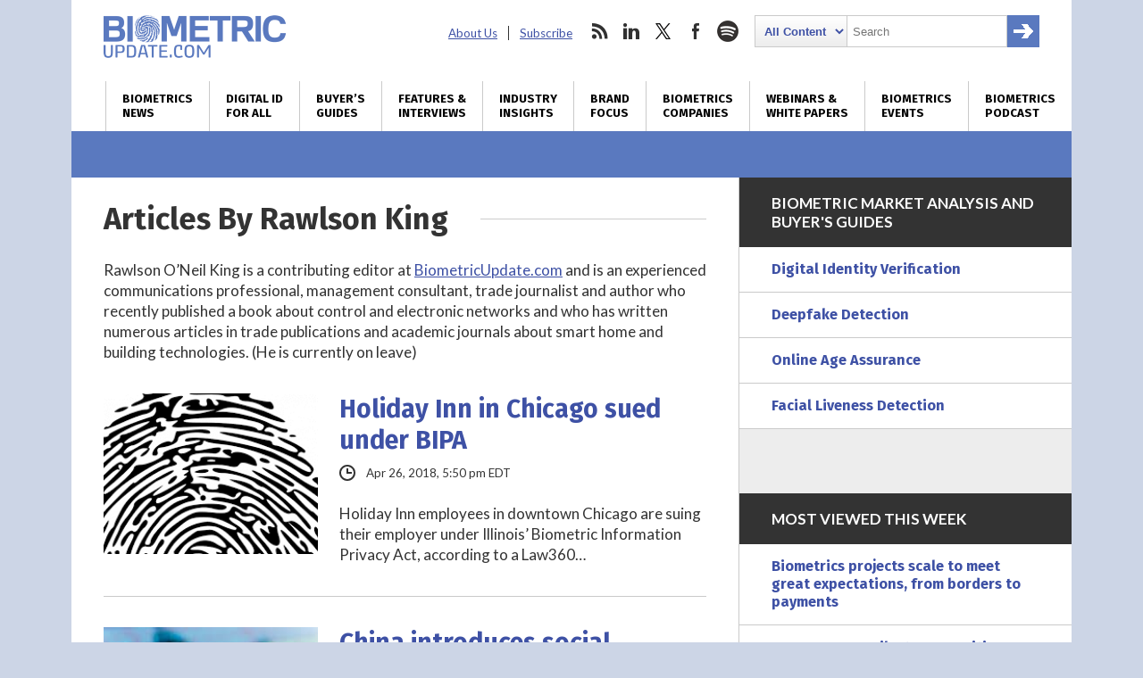

--- FILE ---
content_type: text/html; charset=utf-8
request_url: https://www.google.com/recaptcha/api2/anchor?ar=1&k=6LckmcMpAAAAAMdPMFPi54sy9nyJm0WHTIaER1qz&co=aHR0cHM6Ly93d3cuYmlvbWV0cmljdXBkYXRlLmNvbTo0NDM.&hl=en&v=PoyoqOPhxBO7pBk68S4YbpHZ&size=invisible&anchor-ms=20000&execute-ms=30000&cb=bbzcdmtz3r7b
body_size: 48491
content:
<!DOCTYPE HTML><html dir="ltr" lang="en"><head><meta http-equiv="Content-Type" content="text/html; charset=UTF-8">
<meta http-equiv="X-UA-Compatible" content="IE=edge">
<title>reCAPTCHA</title>
<style type="text/css">
/* cyrillic-ext */
@font-face {
  font-family: 'Roboto';
  font-style: normal;
  font-weight: 400;
  font-stretch: 100%;
  src: url(//fonts.gstatic.com/s/roboto/v48/KFO7CnqEu92Fr1ME7kSn66aGLdTylUAMa3GUBHMdazTgWw.woff2) format('woff2');
  unicode-range: U+0460-052F, U+1C80-1C8A, U+20B4, U+2DE0-2DFF, U+A640-A69F, U+FE2E-FE2F;
}
/* cyrillic */
@font-face {
  font-family: 'Roboto';
  font-style: normal;
  font-weight: 400;
  font-stretch: 100%;
  src: url(//fonts.gstatic.com/s/roboto/v48/KFO7CnqEu92Fr1ME7kSn66aGLdTylUAMa3iUBHMdazTgWw.woff2) format('woff2');
  unicode-range: U+0301, U+0400-045F, U+0490-0491, U+04B0-04B1, U+2116;
}
/* greek-ext */
@font-face {
  font-family: 'Roboto';
  font-style: normal;
  font-weight: 400;
  font-stretch: 100%;
  src: url(//fonts.gstatic.com/s/roboto/v48/KFO7CnqEu92Fr1ME7kSn66aGLdTylUAMa3CUBHMdazTgWw.woff2) format('woff2');
  unicode-range: U+1F00-1FFF;
}
/* greek */
@font-face {
  font-family: 'Roboto';
  font-style: normal;
  font-weight: 400;
  font-stretch: 100%;
  src: url(//fonts.gstatic.com/s/roboto/v48/KFO7CnqEu92Fr1ME7kSn66aGLdTylUAMa3-UBHMdazTgWw.woff2) format('woff2');
  unicode-range: U+0370-0377, U+037A-037F, U+0384-038A, U+038C, U+038E-03A1, U+03A3-03FF;
}
/* math */
@font-face {
  font-family: 'Roboto';
  font-style: normal;
  font-weight: 400;
  font-stretch: 100%;
  src: url(//fonts.gstatic.com/s/roboto/v48/KFO7CnqEu92Fr1ME7kSn66aGLdTylUAMawCUBHMdazTgWw.woff2) format('woff2');
  unicode-range: U+0302-0303, U+0305, U+0307-0308, U+0310, U+0312, U+0315, U+031A, U+0326-0327, U+032C, U+032F-0330, U+0332-0333, U+0338, U+033A, U+0346, U+034D, U+0391-03A1, U+03A3-03A9, U+03B1-03C9, U+03D1, U+03D5-03D6, U+03F0-03F1, U+03F4-03F5, U+2016-2017, U+2034-2038, U+203C, U+2040, U+2043, U+2047, U+2050, U+2057, U+205F, U+2070-2071, U+2074-208E, U+2090-209C, U+20D0-20DC, U+20E1, U+20E5-20EF, U+2100-2112, U+2114-2115, U+2117-2121, U+2123-214F, U+2190, U+2192, U+2194-21AE, U+21B0-21E5, U+21F1-21F2, U+21F4-2211, U+2213-2214, U+2216-22FF, U+2308-230B, U+2310, U+2319, U+231C-2321, U+2336-237A, U+237C, U+2395, U+239B-23B7, U+23D0, U+23DC-23E1, U+2474-2475, U+25AF, U+25B3, U+25B7, U+25BD, U+25C1, U+25CA, U+25CC, U+25FB, U+266D-266F, U+27C0-27FF, U+2900-2AFF, U+2B0E-2B11, U+2B30-2B4C, U+2BFE, U+3030, U+FF5B, U+FF5D, U+1D400-1D7FF, U+1EE00-1EEFF;
}
/* symbols */
@font-face {
  font-family: 'Roboto';
  font-style: normal;
  font-weight: 400;
  font-stretch: 100%;
  src: url(//fonts.gstatic.com/s/roboto/v48/KFO7CnqEu92Fr1ME7kSn66aGLdTylUAMaxKUBHMdazTgWw.woff2) format('woff2');
  unicode-range: U+0001-000C, U+000E-001F, U+007F-009F, U+20DD-20E0, U+20E2-20E4, U+2150-218F, U+2190, U+2192, U+2194-2199, U+21AF, U+21E6-21F0, U+21F3, U+2218-2219, U+2299, U+22C4-22C6, U+2300-243F, U+2440-244A, U+2460-24FF, U+25A0-27BF, U+2800-28FF, U+2921-2922, U+2981, U+29BF, U+29EB, U+2B00-2BFF, U+4DC0-4DFF, U+FFF9-FFFB, U+10140-1018E, U+10190-1019C, U+101A0, U+101D0-101FD, U+102E0-102FB, U+10E60-10E7E, U+1D2C0-1D2D3, U+1D2E0-1D37F, U+1F000-1F0FF, U+1F100-1F1AD, U+1F1E6-1F1FF, U+1F30D-1F30F, U+1F315, U+1F31C, U+1F31E, U+1F320-1F32C, U+1F336, U+1F378, U+1F37D, U+1F382, U+1F393-1F39F, U+1F3A7-1F3A8, U+1F3AC-1F3AF, U+1F3C2, U+1F3C4-1F3C6, U+1F3CA-1F3CE, U+1F3D4-1F3E0, U+1F3ED, U+1F3F1-1F3F3, U+1F3F5-1F3F7, U+1F408, U+1F415, U+1F41F, U+1F426, U+1F43F, U+1F441-1F442, U+1F444, U+1F446-1F449, U+1F44C-1F44E, U+1F453, U+1F46A, U+1F47D, U+1F4A3, U+1F4B0, U+1F4B3, U+1F4B9, U+1F4BB, U+1F4BF, U+1F4C8-1F4CB, U+1F4D6, U+1F4DA, U+1F4DF, U+1F4E3-1F4E6, U+1F4EA-1F4ED, U+1F4F7, U+1F4F9-1F4FB, U+1F4FD-1F4FE, U+1F503, U+1F507-1F50B, U+1F50D, U+1F512-1F513, U+1F53E-1F54A, U+1F54F-1F5FA, U+1F610, U+1F650-1F67F, U+1F687, U+1F68D, U+1F691, U+1F694, U+1F698, U+1F6AD, U+1F6B2, U+1F6B9-1F6BA, U+1F6BC, U+1F6C6-1F6CF, U+1F6D3-1F6D7, U+1F6E0-1F6EA, U+1F6F0-1F6F3, U+1F6F7-1F6FC, U+1F700-1F7FF, U+1F800-1F80B, U+1F810-1F847, U+1F850-1F859, U+1F860-1F887, U+1F890-1F8AD, U+1F8B0-1F8BB, U+1F8C0-1F8C1, U+1F900-1F90B, U+1F93B, U+1F946, U+1F984, U+1F996, U+1F9E9, U+1FA00-1FA6F, U+1FA70-1FA7C, U+1FA80-1FA89, U+1FA8F-1FAC6, U+1FACE-1FADC, U+1FADF-1FAE9, U+1FAF0-1FAF8, U+1FB00-1FBFF;
}
/* vietnamese */
@font-face {
  font-family: 'Roboto';
  font-style: normal;
  font-weight: 400;
  font-stretch: 100%;
  src: url(//fonts.gstatic.com/s/roboto/v48/KFO7CnqEu92Fr1ME7kSn66aGLdTylUAMa3OUBHMdazTgWw.woff2) format('woff2');
  unicode-range: U+0102-0103, U+0110-0111, U+0128-0129, U+0168-0169, U+01A0-01A1, U+01AF-01B0, U+0300-0301, U+0303-0304, U+0308-0309, U+0323, U+0329, U+1EA0-1EF9, U+20AB;
}
/* latin-ext */
@font-face {
  font-family: 'Roboto';
  font-style: normal;
  font-weight: 400;
  font-stretch: 100%;
  src: url(//fonts.gstatic.com/s/roboto/v48/KFO7CnqEu92Fr1ME7kSn66aGLdTylUAMa3KUBHMdazTgWw.woff2) format('woff2');
  unicode-range: U+0100-02BA, U+02BD-02C5, U+02C7-02CC, U+02CE-02D7, U+02DD-02FF, U+0304, U+0308, U+0329, U+1D00-1DBF, U+1E00-1E9F, U+1EF2-1EFF, U+2020, U+20A0-20AB, U+20AD-20C0, U+2113, U+2C60-2C7F, U+A720-A7FF;
}
/* latin */
@font-face {
  font-family: 'Roboto';
  font-style: normal;
  font-weight: 400;
  font-stretch: 100%;
  src: url(//fonts.gstatic.com/s/roboto/v48/KFO7CnqEu92Fr1ME7kSn66aGLdTylUAMa3yUBHMdazQ.woff2) format('woff2');
  unicode-range: U+0000-00FF, U+0131, U+0152-0153, U+02BB-02BC, U+02C6, U+02DA, U+02DC, U+0304, U+0308, U+0329, U+2000-206F, U+20AC, U+2122, U+2191, U+2193, U+2212, U+2215, U+FEFF, U+FFFD;
}
/* cyrillic-ext */
@font-face {
  font-family: 'Roboto';
  font-style: normal;
  font-weight: 500;
  font-stretch: 100%;
  src: url(//fonts.gstatic.com/s/roboto/v48/KFO7CnqEu92Fr1ME7kSn66aGLdTylUAMa3GUBHMdazTgWw.woff2) format('woff2');
  unicode-range: U+0460-052F, U+1C80-1C8A, U+20B4, U+2DE0-2DFF, U+A640-A69F, U+FE2E-FE2F;
}
/* cyrillic */
@font-face {
  font-family: 'Roboto';
  font-style: normal;
  font-weight: 500;
  font-stretch: 100%;
  src: url(//fonts.gstatic.com/s/roboto/v48/KFO7CnqEu92Fr1ME7kSn66aGLdTylUAMa3iUBHMdazTgWw.woff2) format('woff2');
  unicode-range: U+0301, U+0400-045F, U+0490-0491, U+04B0-04B1, U+2116;
}
/* greek-ext */
@font-face {
  font-family: 'Roboto';
  font-style: normal;
  font-weight: 500;
  font-stretch: 100%;
  src: url(//fonts.gstatic.com/s/roboto/v48/KFO7CnqEu92Fr1ME7kSn66aGLdTylUAMa3CUBHMdazTgWw.woff2) format('woff2');
  unicode-range: U+1F00-1FFF;
}
/* greek */
@font-face {
  font-family: 'Roboto';
  font-style: normal;
  font-weight: 500;
  font-stretch: 100%;
  src: url(//fonts.gstatic.com/s/roboto/v48/KFO7CnqEu92Fr1ME7kSn66aGLdTylUAMa3-UBHMdazTgWw.woff2) format('woff2');
  unicode-range: U+0370-0377, U+037A-037F, U+0384-038A, U+038C, U+038E-03A1, U+03A3-03FF;
}
/* math */
@font-face {
  font-family: 'Roboto';
  font-style: normal;
  font-weight: 500;
  font-stretch: 100%;
  src: url(//fonts.gstatic.com/s/roboto/v48/KFO7CnqEu92Fr1ME7kSn66aGLdTylUAMawCUBHMdazTgWw.woff2) format('woff2');
  unicode-range: U+0302-0303, U+0305, U+0307-0308, U+0310, U+0312, U+0315, U+031A, U+0326-0327, U+032C, U+032F-0330, U+0332-0333, U+0338, U+033A, U+0346, U+034D, U+0391-03A1, U+03A3-03A9, U+03B1-03C9, U+03D1, U+03D5-03D6, U+03F0-03F1, U+03F4-03F5, U+2016-2017, U+2034-2038, U+203C, U+2040, U+2043, U+2047, U+2050, U+2057, U+205F, U+2070-2071, U+2074-208E, U+2090-209C, U+20D0-20DC, U+20E1, U+20E5-20EF, U+2100-2112, U+2114-2115, U+2117-2121, U+2123-214F, U+2190, U+2192, U+2194-21AE, U+21B0-21E5, U+21F1-21F2, U+21F4-2211, U+2213-2214, U+2216-22FF, U+2308-230B, U+2310, U+2319, U+231C-2321, U+2336-237A, U+237C, U+2395, U+239B-23B7, U+23D0, U+23DC-23E1, U+2474-2475, U+25AF, U+25B3, U+25B7, U+25BD, U+25C1, U+25CA, U+25CC, U+25FB, U+266D-266F, U+27C0-27FF, U+2900-2AFF, U+2B0E-2B11, U+2B30-2B4C, U+2BFE, U+3030, U+FF5B, U+FF5D, U+1D400-1D7FF, U+1EE00-1EEFF;
}
/* symbols */
@font-face {
  font-family: 'Roboto';
  font-style: normal;
  font-weight: 500;
  font-stretch: 100%;
  src: url(//fonts.gstatic.com/s/roboto/v48/KFO7CnqEu92Fr1ME7kSn66aGLdTylUAMaxKUBHMdazTgWw.woff2) format('woff2');
  unicode-range: U+0001-000C, U+000E-001F, U+007F-009F, U+20DD-20E0, U+20E2-20E4, U+2150-218F, U+2190, U+2192, U+2194-2199, U+21AF, U+21E6-21F0, U+21F3, U+2218-2219, U+2299, U+22C4-22C6, U+2300-243F, U+2440-244A, U+2460-24FF, U+25A0-27BF, U+2800-28FF, U+2921-2922, U+2981, U+29BF, U+29EB, U+2B00-2BFF, U+4DC0-4DFF, U+FFF9-FFFB, U+10140-1018E, U+10190-1019C, U+101A0, U+101D0-101FD, U+102E0-102FB, U+10E60-10E7E, U+1D2C0-1D2D3, U+1D2E0-1D37F, U+1F000-1F0FF, U+1F100-1F1AD, U+1F1E6-1F1FF, U+1F30D-1F30F, U+1F315, U+1F31C, U+1F31E, U+1F320-1F32C, U+1F336, U+1F378, U+1F37D, U+1F382, U+1F393-1F39F, U+1F3A7-1F3A8, U+1F3AC-1F3AF, U+1F3C2, U+1F3C4-1F3C6, U+1F3CA-1F3CE, U+1F3D4-1F3E0, U+1F3ED, U+1F3F1-1F3F3, U+1F3F5-1F3F7, U+1F408, U+1F415, U+1F41F, U+1F426, U+1F43F, U+1F441-1F442, U+1F444, U+1F446-1F449, U+1F44C-1F44E, U+1F453, U+1F46A, U+1F47D, U+1F4A3, U+1F4B0, U+1F4B3, U+1F4B9, U+1F4BB, U+1F4BF, U+1F4C8-1F4CB, U+1F4D6, U+1F4DA, U+1F4DF, U+1F4E3-1F4E6, U+1F4EA-1F4ED, U+1F4F7, U+1F4F9-1F4FB, U+1F4FD-1F4FE, U+1F503, U+1F507-1F50B, U+1F50D, U+1F512-1F513, U+1F53E-1F54A, U+1F54F-1F5FA, U+1F610, U+1F650-1F67F, U+1F687, U+1F68D, U+1F691, U+1F694, U+1F698, U+1F6AD, U+1F6B2, U+1F6B9-1F6BA, U+1F6BC, U+1F6C6-1F6CF, U+1F6D3-1F6D7, U+1F6E0-1F6EA, U+1F6F0-1F6F3, U+1F6F7-1F6FC, U+1F700-1F7FF, U+1F800-1F80B, U+1F810-1F847, U+1F850-1F859, U+1F860-1F887, U+1F890-1F8AD, U+1F8B0-1F8BB, U+1F8C0-1F8C1, U+1F900-1F90B, U+1F93B, U+1F946, U+1F984, U+1F996, U+1F9E9, U+1FA00-1FA6F, U+1FA70-1FA7C, U+1FA80-1FA89, U+1FA8F-1FAC6, U+1FACE-1FADC, U+1FADF-1FAE9, U+1FAF0-1FAF8, U+1FB00-1FBFF;
}
/* vietnamese */
@font-face {
  font-family: 'Roboto';
  font-style: normal;
  font-weight: 500;
  font-stretch: 100%;
  src: url(//fonts.gstatic.com/s/roboto/v48/KFO7CnqEu92Fr1ME7kSn66aGLdTylUAMa3OUBHMdazTgWw.woff2) format('woff2');
  unicode-range: U+0102-0103, U+0110-0111, U+0128-0129, U+0168-0169, U+01A0-01A1, U+01AF-01B0, U+0300-0301, U+0303-0304, U+0308-0309, U+0323, U+0329, U+1EA0-1EF9, U+20AB;
}
/* latin-ext */
@font-face {
  font-family: 'Roboto';
  font-style: normal;
  font-weight: 500;
  font-stretch: 100%;
  src: url(//fonts.gstatic.com/s/roboto/v48/KFO7CnqEu92Fr1ME7kSn66aGLdTylUAMa3KUBHMdazTgWw.woff2) format('woff2');
  unicode-range: U+0100-02BA, U+02BD-02C5, U+02C7-02CC, U+02CE-02D7, U+02DD-02FF, U+0304, U+0308, U+0329, U+1D00-1DBF, U+1E00-1E9F, U+1EF2-1EFF, U+2020, U+20A0-20AB, U+20AD-20C0, U+2113, U+2C60-2C7F, U+A720-A7FF;
}
/* latin */
@font-face {
  font-family: 'Roboto';
  font-style: normal;
  font-weight: 500;
  font-stretch: 100%;
  src: url(//fonts.gstatic.com/s/roboto/v48/KFO7CnqEu92Fr1ME7kSn66aGLdTylUAMa3yUBHMdazQ.woff2) format('woff2');
  unicode-range: U+0000-00FF, U+0131, U+0152-0153, U+02BB-02BC, U+02C6, U+02DA, U+02DC, U+0304, U+0308, U+0329, U+2000-206F, U+20AC, U+2122, U+2191, U+2193, U+2212, U+2215, U+FEFF, U+FFFD;
}
/* cyrillic-ext */
@font-face {
  font-family: 'Roboto';
  font-style: normal;
  font-weight: 900;
  font-stretch: 100%;
  src: url(//fonts.gstatic.com/s/roboto/v48/KFO7CnqEu92Fr1ME7kSn66aGLdTylUAMa3GUBHMdazTgWw.woff2) format('woff2');
  unicode-range: U+0460-052F, U+1C80-1C8A, U+20B4, U+2DE0-2DFF, U+A640-A69F, U+FE2E-FE2F;
}
/* cyrillic */
@font-face {
  font-family: 'Roboto';
  font-style: normal;
  font-weight: 900;
  font-stretch: 100%;
  src: url(//fonts.gstatic.com/s/roboto/v48/KFO7CnqEu92Fr1ME7kSn66aGLdTylUAMa3iUBHMdazTgWw.woff2) format('woff2');
  unicode-range: U+0301, U+0400-045F, U+0490-0491, U+04B0-04B1, U+2116;
}
/* greek-ext */
@font-face {
  font-family: 'Roboto';
  font-style: normal;
  font-weight: 900;
  font-stretch: 100%;
  src: url(//fonts.gstatic.com/s/roboto/v48/KFO7CnqEu92Fr1ME7kSn66aGLdTylUAMa3CUBHMdazTgWw.woff2) format('woff2');
  unicode-range: U+1F00-1FFF;
}
/* greek */
@font-face {
  font-family: 'Roboto';
  font-style: normal;
  font-weight: 900;
  font-stretch: 100%;
  src: url(//fonts.gstatic.com/s/roboto/v48/KFO7CnqEu92Fr1ME7kSn66aGLdTylUAMa3-UBHMdazTgWw.woff2) format('woff2');
  unicode-range: U+0370-0377, U+037A-037F, U+0384-038A, U+038C, U+038E-03A1, U+03A3-03FF;
}
/* math */
@font-face {
  font-family: 'Roboto';
  font-style: normal;
  font-weight: 900;
  font-stretch: 100%;
  src: url(//fonts.gstatic.com/s/roboto/v48/KFO7CnqEu92Fr1ME7kSn66aGLdTylUAMawCUBHMdazTgWw.woff2) format('woff2');
  unicode-range: U+0302-0303, U+0305, U+0307-0308, U+0310, U+0312, U+0315, U+031A, U+0326-0327, U+032C, U+032F-0330, U+0332-0333, U+0338, U+033A, U+0346, U+034D, U+0391-03A1, U+03A3-03A9, U+03B1-03C9, U+03D1, U+03D5-03D6, U+03F0-03F1, U+03F4-03F5, U+2016-2017, U+2034-2038, U+203C, U+2040, U+2043, U+2047, U+2050, U+2057, U+205F, U+2070-2071, U+2074-208E, U+2090-209C, U+20D0-20DC, U+20E1, U+20E5-20EF, U+2100-2112, U+2114-2115, U+2117-2121, U+2123-214F, U+2190, U+2192, U+2194-21AE, U+21B0-21E5, U+21F1-21F2, U+21F4-2211, U+2213-2214, U+2216-22FF, U+2308-230B, U+2310, U+2319, U+231C-2321, U+2336-237A, U+237C, U+2395, U+239B-23B7, U+23D0, U+23DC-23E1, U+2474-2475, U+25AF, U+25B3, U+25B7, U+25BD, U+25C1, U+25CA, U+25CC, U+25FB, U+266D-266F, U+27C0-27FF, U+2900-2AFF, U+2B0E-2B11, U+2B30-2B4C, U+2BFE, U+3030, U+FF5B, U+FF5D, U+1D400-1D7FF, U+1EE00-1EEFF;
}
/* symbols */
@font-face {
  font-family: 'Roboto';
  font-style: normal;
  font-weight: 900;
  font-stretch: 100%;
  src: url(//fonts.gstatic.com/s/roboto/v48/KFO7CnqEu92Fr1ME7kSn66aGLdTylUAMaxKUBHMdazTgWw.woff2) format('woff2');
  unicode-range: U+0001-000C, U+000E-001F, U+007F-009F, U+20DD-20E0, U+20E2-20E4, U+2150-218F, U+2190, U+2192, U+2194-2199, U+21AF, U+21E6-21F0, U+21F3, U+2218-2219, U+2299, U+22C4-22C6, U+2300-243F, U+2440-244A, U+2460-24FF, U+25A0-27BF, U+2800-28FF, U+2921-2922, U+2981, U+29BF, U+29EB, U+2B00-2BFF, U+4DC0-4DFF, U+FFF9-FFFB, U+10140-1018E, U+10190-1019C, U+101A0, U+101D0-101FD, U+102E0-102FB, U+10E60-10E7E, U+1D2C0-1D2D3, U+1D2E0-1D37F, U+1F000-1F0FF, U+1F100-1F1AD, U+1F1E6-1F1FF, U+1F30D-1F30F, U+1F315, U+1F31C, U+1F31E, U+1F320-1F32C, U+1F336, U+1F378, U+1F37D, U+1F382, U+1F393-1F39F, U+1F3A7-1F3A8, U+1F3AC-1F3AF, U+1F3C2, U+1F3C4-1F3C6, U+1F3CA-1F3CE, U+1F3D4-1F3E0, U+1F3ED, U+1F3F1-1F3F3, U+1F3F5-1F3F7, U+1F408, U+1F415, U+1F41F, U+1F426, U+1F43F, U+1F441-1F442, U+1F444, U+1F446-1F449, U+1F44C-1F44E, U+1F453, U+1F46A, U+1F47D, U+1F4A3, U+1F4B0, U+1F4B3, U+1F4B9, U+1F4BB, U+1F4BF, U+1F4C8-1F4CB, U+1F4D6, U+1F4DA, U+1F4DF, U+1F4E3-1F4E6, U+1F4EA-1F4ED, U+1F4F7, U+1F4F9-1F4FB, U+1F4FD-1F4FE, U+1F503, U+1F507-1F50B, U+1F50D, U+1F512-1F513, U+1F53E-1F54A, U+1F54F-1F5FA, U+1F610, U+1F650-1F67F, U+1F687, U+1F68D, U+1F691, U+1F694, U+1F698, U+1F6AD, U+1F6B2, U+1F6B9-1F6BA, U+1F6BC, U+1F6C6-1F6CF, U+1F6D3-1F6D7, U+1F6E0-1F6EA, U+1F6F0-1F6F3, U+1F6F7-1F6FC, U+1F700-1F7FF, U+1F800-1F80B, U+1F810-1F847, U+1F850-1F859, U+1F860-1F887, U+1F890-1F8AD, U+1F8B0-1F8BB, U+1F8C0-1F8C1, U+1F900-1F90B, U+1F93B, U+1F946, U+1F984, U+1F996, U+1F9E9, U+1FA00-1FA6F, U+1FA70-1FA7C, U+1FA80-1FA89, U+1FA8F-1FAC6, U+1FACE-1FADC, U+1FADF-1FAE9, U+1FAF0-1FAF8, U+1FB00-1FBFF;
}
/* vietnamese */
@font-face {
  font-family: 'Roboto';
  font-style: normal;
  font-weight: 900;
  font-stretch: 100%;
  src: url(//fonts.gstatic.com/s/roboto/v48/KFO7CnqEu92Fr1ME7kSn66aGLdTylUAMa3OUBHMdazTgWw.woff2) format('woff2');
  unicode-range: U+0102-0103, U+0110-0111, U+0128-0129, U+0168-0169, U+01A0-01A1, U+01AF-01B0, U+0300-0301, U+0303-0304, U+0308-0309, U+0323, U+0329, U+1EA0-1EF9, U+20AB;
}
/* latin-ext */
@font-face {
  font-family: 'Roboto';
  font-style: normal;
  font-weight: 900;
  font-stretch: 100%;
  src: url(//fonts.gstatic.com/s/roboto/v48/KFO7CnqEu92Fr1ME7kSn66aGLdTylUAMa3KUBHMdazTgWw.woff2) format('woff2');
  unicode-range: U+0100-02BA, U+02BD-02C5, U+02C7-02CC, U+02CE-02D7, U+02DD-02FF, U+0304, U+0308, U+0329, U+1D00-1DBF, U+1E00-1E9F, U+1EF2-1EFF, U+2020, U+20A0-20AB, U+20AD-20C0, U+2113, U+2C60-2C7F, U+A720-A7FF;
}
/* latin */
@font-face {
  font-family: 'Roboto';
  font-style: normal;
  font-weight: 900;
  font-stretch: 100%;
  src: url(//fonts.gstatic.com/s/roboto/v48/KFO7CnqEu92Fr1ME7kSn66aGLdTylUAMa3yUBHMdazQ.woff2) format('woff2');
  unicode-range: U+0000-00FF, U+0131, U+0152-0153, U+02BB-02BC, U+02C6, U+02DA, U+02DC, U+0304, U+0308, U+0329, U+2000-206F, U+20AC, U+2122, U+2191, U+2193, U+2212, U+2215, U+FEFF, U+FFFD;
}

</style>
<link rel="stylesheet" type="text/css" href="https://www.gstatic.com/recaptcha/releases/PoyoqOPhxBO7pBk68S4YbpHZ/styles__ltr.css">
<script nonce="Oo_LY6wOQj-kinHX_dRIBA" type="text/javascript">window['__recaptcha_api'] = 'https://www.google.com/recaptcha/api2/';</script>
<script type="text/javascript" src="https://www.gstatic.com/recaptcha/releases/PoyoqOPhxBO7pBk68S4YbpHZ/recaptcha__en.js" nonce="Oo_LY6wOQj-kinHX_dRIBA">
      
    </script></head>
<body><div id="rc-anchor-alert" class="rc-anchor-alert"></div>
<input type="hidden" id="recaptcha-token" value="[base64]">
<script type="text/javascript" nonce="Oo_LY6wOQj-kinHX_dRIBA">
      recaptcha.anchor.Main.init("[\x22ainput\x22,[\x22bgdata\x22,\x22\x22,\[base64]/[base64]/[base64]/KE4oMTI0LHYsdi5HKSxMWihsLHYpKTpOKDEyNCx2LGwpLFYpLHYpLFQpKSxGKDE3MSx2KX0scjc9ZnVuY3Rpb24obCl7cmV0dXJuIGx9LEM9ZnVuY3Rpb24obCxWLHYpe04odixsLFYpLFZbYWtdPTI3OTZ9LG49ZnVuY3Rpb24obCxWKXtWLlg9KChWLlg/[base64]/[base64]/[base64]/[base64]/[base64]/[base64]/[base64]/[base64]/[base64]/[base64]/[base64]\\u003d\x22,\[base64]\x22,\x22wpPCkcODw59iKDJjwo3Dv8KEeQFLeWHDnsOcwo7DgylvLcK/wo/DjcO4wrjCocKuLwjDj3bDrsOTMMOYw7hsQks6YSvDpVpxwr7Dv2pwVsOXwozCicOcQDsRwow2wp/[base64]/CkGjDsCslwr4Nw6LChcKAX13Ds8OZC1XDkMOifsK4VxnCqhlrw7Fbwq7CrDQ+CcOYCQkwwpU5UMKcwp3Dh3nCjkzDlSDCmsOCwq3Dt8KBVcO/YV8Mw6RMZkJATMOjbnPCoMKbBsKcw44BFx7DkyErcV7DgcKCw6AaVMKddz9Jw6EhwokSwqBbw5bCj3jCscKuOR0cQ8OAdMO+U8KEa3JHwrzDkXsfw48wdRrCj8OpwpsTRUVVw7M4wo3CtsK4P8KECj8qc3XCjcKFRcOKRsOdflQ/BUDDk8KrUcOhw7/DgDHDmlp1Z3rDvwYNbXkww5HDnRvDsQHDo1PChMO8wpvDrsOqBsOwBsOWwpZkZEtecsKlw7jCv8K6f8OHM1xyOMOPw7t8w5jDsmxwwpDDq8Ogwp4uwqtww77CmjbDjHPDk1zCo8K3ccKWWhhewpHDk3XDsgkkW3/CnCzCjcOywr7Do8OhQXpswqbDh8KpYXzCvsOjw7lkw5FSdcKCL8OMK8KbwrFOT8Odw6Jow5HDiFVNAjlAEcOvw71uLsOaShI8O1QPTMKhUcOtwrESw4AcwpNbRsOGKMKAA8OsS0/Cni1Zw4Zjw7/CrMKeehRXeMKEwr4oJXnDqG7Cqh/[base64]/woRkZi3DiykXFMKCFcO/[base64]/DkwJMd8KYw4PDo8K1B0bCthcnHUDClCbDkMO6wpbCoVHDkcOdw5/CsnPClSPDrEcrQsOqFnsxHl/[base64]/DpcORwojCnGzCm8KLI8Ocw7DDtV3Dj13Du8K2wojDgyRpQsO7DBTDvkbDisOnwofCtSoCKlPDjjLCr8K6JsKMwr/CoQrCgSnCgUIywo3Cs8KMcDHCnSEwSyvDqsOfC8KDKH/Diy/DtMKtecKWNMOxw77DkncFw6LDpsKTEQEHw7LDlyTDg0FQwoJiwqrDlE9+ERPCjg7CsDoyEnrDnSfDnHXCnQ3DoicjNSJ9D2rDmSUGOVkUw5ZgUMOtX3wsR27Dk01Pwqx9ZcOSTcKmUU58QcOQwr7ChURWWsK8fsO/bcOEw48pw4N+w5LCulQvwrVBwovDhQ/CrMOoCFbCli82w7LCpcO1w7luw7V9w4REHsKIwoRtw5DDpVnDt0M/TD95wpjCnMKMXsOYWsKAcMKDw7DCgWLCjFvCpMKRUF4ifXHDl2F8EsKtLSNiLMKvLMKBW2A8GCYkX8KXw6kOw7law53Ch8KsNMOPwrEOw6TDiG9Dw5drfcKfw70ZS28Xw4UkdMOKw5N1B8Kjwo3DmsOaw7sswoE8wqlrd142DsOhwrUIFcKowo/DgcKvw5JnDMKKKzUnwqETQ8Ogw7fDgmoNwpfDtCYnw5ABwr7DlMOXwr/CosKKw53DghJEwofCqSAJdDjClsKEw7M4NG16CC3CpQTCo2JTwqNWwpjDrVENwprCkTPDmD/CosKgZRrDlXzDmFEVKBDDqMKMUFNsw53CrEvDiD/DvkxPw7vDisOAwqPDvA96w7cDacOSNMO9w4/Dm8Ozb8KYFMOswrfDjsKXE8OIGcOJPcOUwo3CrcKvw6Mhw5DDoiUCw4hYwpIiw6crwo7DiDbDnj/Dg8KXwrzCtGFIwrXDrsO5ZmZxwofCoTrCmijDmm7DqW5Awr0lw7sewq0OEiQ2In16AsO7KcOewpsqw4/CsnpBAxcKw73CvMOfJMO5VRI3w6LDhcOAw4XDvsOsw5giw7LDscO8IcOkw6XCqcOCaw48w4LCp2zChDvCnk7CoyPCr3XChUEgX3g/wpBswrTDlGZYwo3CjMOwwqLDi8O0w6ccwrUEQMOnwodbFH4tw6ReEcOjwoFIw5IEPFIjw6QkQy/ClMOmNyZzwr/[base64]/CqR9Mwp1NA8Ktw5FRPS52YSlrTsKBS3UeR8Ofwp4nUltmw4JIwoLCpsKmYMOew4rDqBTDvsK1T8KowqsXRsK1w6x9wpA3Q8OPQcOjb3LDu3DCi0rCgMOIZcOSwrlATMKYw60CY8ODMMO1bSLDl8OkIwPCjyPDgcKpRg7Cugdxwo0mw5bCgsO/MALDvMKhw6Rww6XCl3jDvzbCmcKvKxJiSMKYd8KWwo/DkMKMesOISjZNBgI6wpTCg1TCosOewrHCtsOfV8KECQ/CngZ5wr7Co8O8wqrDgMOzCDTCgQUSwpHCs8KCw4Z3Zx/CmSwvw6p7wrXDr3lTMMOBSwDDu8KMwqRQdRV4S8K4wrgww7vChcO/wpIgwrLDpygUw6pgPsODVMOrw4tRw6bDgMOdwrDCkWlnNCHDvwB/[base64]/CjsOhw5YVYcKQVnLDnMK4w59KEcKxOMK/woZPw64iVMOwwqNBw6QqDDvChTwZwod0YjXCgU1YFgTCnDDCv1EFwqE1w4fDgWFlWcO7eMK5ARXCksOvwq3CpWp7worDs8OEGsO2JcKsU3c2wpPDlcKOGcKZw6kFwoEXwqLDsSHCiEE7bnEiTMO2w5dWK8Ofw5zChMKew48cbjRFwp/DuwXDjMKaYl9oJVzCoWXCiSB6Z3RZw5XDgUdmXcK3QMKsBBvCksOvw7PDvTnDvcOBKm7DqsK6wr9Kw6AKbRlpVATDucO1CsKCcGdRCMKjw5lUwrbDmj3DgUUfwqvCuMOdIsOUF17DoAlzw612w6/DgcKVQhvDumJxKsO3wpbDmMOjYcObw6/CnXfDoyQVUMKRaiBsbsKmc8K4wrNbw5AxwpXCocKmw73DhHQZw6rCp3h5Z8ONwqIALcKsYUMsHcOlw5DDkMOhw4DCuGHDg8KVwonDoW3DoljDtxHDvcKfDmnDvx7CvwvDuh1Swr9cwrlwwqLDvCIewqrCkUVLw6nDmRjCkBnCvDfCp8KUw5odwrvDt8KnGE/[base64]/RcOkwqR/woDDosKAwqZ/dl7ClcKTWMO8EsOAbEh1w4BdZl07wojDmcKFw6JJYMKnRsO6IMKxwrLDm0TCiCF1w4/CqcO0w7/[base64]/DoScWLcOTw54jw5jDjztTVcOcJsKVfcKnw7LChsOzRzxDfj/[base64]/Coip9w5nCmsKmw4vCtk51Y8OmfE5HcgInw4Uucnhsd8Kuw5sMHStoeFDChsKGw5/Cj8O7wrhmRUs7wrTConnCqCHDrMO9wpoVLsOBHnJmw6NQCMK+wpkGNsOww4kswpnCs1bCgMOyJcOYXMKRNMKSIcKTbMOUwokdOCHDpnLDiyYCwp9lwpNmKFQ0TsKOPsOJMsO+XcOKU8Ojwo/CsVDCkcKgwp4PUsOXacK3w5oud8KlH8Orw67Drj8Rw4I8VzfDtcK2S8OvAcOtwpZRwqTCp8OXP0BeWMK8NcOJVsKtLAJUHcKZw6TCqwHDksKmwpt1CcKZHWcoTcOiwrjCjMK1acO9w586P8OMw5UgfU7DjEfDtcO/wpJnGMKiw7IFKANRwq8sDMODEMOFw6oXeMKXAC8Twr/CuMKFwrZWw67DgcKSLEnCoGLCmUYSJcK5w4kxwozCl3tjTloraFcuwo1bAwdhfMOdOUxBT1HDm8OuJ8K2wqPCj8O+w6TDuF4qC8K3wozCgiVEIsOSwoNUEm7Clh8nV1kxwqrDjsOlwovChG7DtC1bB8KhfVJKwqjDtktFwr/DmhDColNlwojDqgNOB37DmWNtw6fDpFnCk8OiwqgaVMKYwqwAPgPDhWLDuk1zfMKuw7MSXsOvCjRSKBdGCUvClUpvZ8KrE8Oqw7cLdmkMwpMvwoLCvSd/JMONV8KIXjfCqQljesO1w6TCm8OnbMKPw5pmw4LDmyIVHmg1CMO3HFzCu8O8w6ILIMKgwqYCCmQfwoLDo8KuwozDtMKeDMKBw5kpd8Ksw7/DhxrCg8K6EMOaw652w6nDrh4DbhTCpcKXD3BBNMOiLRNEPQDDgALDuMOEw47DoQg0H2E0KwrCmsOcXcOxV2k+wo0Kd8O0w5FoV8OXM8Otw4VbOHsjwp7DmcO5XC3DlMKiw4wyw6jDisKwwqbDm2bDvsOHwoBpHsKbdHzCncOqw5/DjTZzIMOkw4I9wrfCrQAfw7jDv8Kvw6LDrMKCw68/w4/CusOqwoBQADUOLkUwcy7CjjxVMDUAdTogw6M1w5h3ZMKUw7ABIw7CrcO1N8KFwoITw60Qw4/[base64]/DlMOwwoppBMK+wqJkJMOuDMOjMMOlfnPDozrDn8K9F23DnMKcHlcJX8KsMw5gS8O1FCrDrsKuwpU1w5LCkMKtwp4OwrRmwqHCuWfDkUTCkMKDIsKGWhTCrsKwDl/CqsKTFMObwqwRw6Bqan4twr9+HAjCmsKPw5vDrUQbwolWccKaNsO9NcKCwr83EBZdwqbDksKAKcOiw6bCo8O7Qk0UT8KXw7vDocK3w7bCn8K6P1XCjcKTw5vCrFLDsSHDpVYdUTPDrMO2wqI/W8K1w6JQHMOnZMO2wrAKdEXDmh3Csn7ClH/Dr8OCWAHDpjlyw7rDgDrDoMO1WEtrw67CkMOdw5Mcw6lIKnVISQBtDMKrw74Ew5UKw67DsQFhw6shw5NIwoA1wqvCpsKnK8OvAmlYKsKCwrR/EMOMw4zDo8Kiw4gHdsOlw7duDUdgV8OsRFbCssK/wowww5xWw7bDucOvJsKiXV/[base64]/CjF9qwpk6RQvCjGLCoQsEKcKNw6/CrMKPEAXCuWFWw4HDvMO+woNSNXLDnMKMbsOXOsOLwpc8QxvCr8KxRibDiMKTWm15RMOWw4vCpAjDiMK9w5/CsHrCqxYuworDnsKyZsOBw4zCo8Kjw7bCsEbDhw4jHcOAFkHCpFbDj3EpAsKXIh8kw69GOjBWP8ObwrHDpsK8IMKuwojDmGA+w7cAw7nCuErDu8Ocwr9EwrHDiSrCkgbDmE9fesOABRnCiALDsmzCusOawrtywr/Ch8OlaSvCtRFqw4RubcKROE7DrRMnRmvDlsKsA3xDwoFKw65/wo8twqBkZ8O3NcKfw6IZw5N5DcKBWsOLwpQSw7/Duwh/[base64]/Du8OnwqIVJMKyw7PCkxvCqsKdacOaw5kUH8KNwrrDplDDpEDCosK8wqjCoiLDrcKzcMODw6fClHcXGcKuwrlAbcOMVS5qQ8KGw7sqwrlPw6HDvlM/wrXCgF1ubyEFL8KWAygVHVTDpm9RUQlyMSoSRDzDmzLDt1HCgi/DqcKtDQPDlAXDjGp/[base64]/DtkJCdsO2woklw4YsMMOOQcKPwpzDnMK8OyXCuCbCrHvDm8O5JcK5wp4dFjfCjBjCosOwwpnCt8OQw4PCsGnCtsOfwoPDj8KQw7bCtcOhQMKCf1I8PTPCscO/w4LDkBkfeC8GRsOqCDIAwpvDshTDocOawqHDicOpw6PDoQXClBIOw6LDkzXDq1g/w4jCi8Kfd8K7w7fDu8OIw6E7wqVyw6HClWQGw6sHw4hdWcKVwqPDjcOACcKywozCow/CucK/wrPCpMK2aFrCnMOFwoM8w6FIw7snwpwNw57DjlnChMK3w5HDj8K+w7DDosOAw6pLwqTDqiHDmFwzwr/Dix/CqcOmBVhBek3DkFPCuW4uIWxlw6DCssKNwr/DmsKdK8OmJBgFwpxTw5lRw5LDncK+w5sXPcO8clkRKcO7w6Idw5sNQFxdw58bVMOVw71BwpzDpsKsw7AbwrfDqsKjRsO/MMK6a8Kgw5TDr8O4wrY6TzwGbFA7N8KDw4zDlcKEwo7CqsOXw7NbwpE1B2tHXSXCjgFbw60sO8OLwrHCnyXDrcKxcjzCt8KGwp/ClsKuJcO9w6nDi8OBw6zCoGzCimA7wq/Cn8KLwrMlw6Frw4TCl8KywqcifcKZGsOOa8KGw47Dn1EMS3oiwrfDvwZ1w4PDr8O9w6Rfb8OIwo4MwpLCvcKUwp8RwoU/J19VJMKywrRyw746H0/[base64]/w7oga3smwpsILD/CpQVRWsO3w5QNwpEfD8OaWsKLVCUfw57CthZ3JFEgBsO9w7sFa8K6w77Cg3UvworCt8O3w49tw4pywp/CkMOnwpjCkcOYHmfDusKOwpNfwrxawqNewqwjP8KcasO2w68Mw48YZyLCgH7CtMO7SMO6SE8Hwq4mTcKAUV3CmQkSWsOJCcKvEcKhbMOqw57DmsOvw6/CpsKICcO/UMOMw6bCh1RlwrbDt3PDg8OsQ1fCrHkBZsOuSsKbwpDCiRMkXsKCE8OfwoRjQsOQfD4TAAfCtypUwoDDu8KYwrd5wqofYH9EBiDCgHjDu8K1w64QVmxtwr3DhAjDh3JrRyhcWMOfwp1ADTp5JMOdwrTDhMOnV8KOw4dWJkM/[base64]/cMOGw695d8OkwrDCjsOmZcOqFcKuw7nCpnU4wqkOw7TDmcKPLsO0GH/DncO+wpFUwqzDv8O+w5nDimcZw7LDnMOTw4I2wrPCvVF2wq1NAcOKwobDisKaJUPDgsOvwopGZMO/YsOYwrjDhmvDjAswwpfDmHdHw70pHcOWw7wcN8OgMsOOBEhtw582SMOUYcKMNMKLe8K8ecKUOiBDwpZXwoHCgsOZwrLCpsOMGsOmfsKsUcK6wp7DhwcqPsOqJsKaDsKUwpE+w5jDiXjCiQ8FwplUTUvDnBx+BU/[base64]/CosO9eExJw6ReY8K5w7MJw4NrYnkRw4bDhgjDiT3Dp8KHB8OeDX7DtzdkacKxw6LDl8O2wqfChTtbLwPDqWXCpMOmw5/DiD7CrSTDksKvajnDskbDlETDmxDDpEbDhMKgwpcWdMKdLnLCllssASHCo8Kpw4kZwr40PsOFw5Qjw4HDoMOgw4pywobDgsOZwrPDq1jDkz0UwozDsDbCvT0UaHBNcC01wpNpHsOKwqdTwr9hwqDDq1TDjC5CX3Rkw5rDkcOeB1V7wpzDv8K9wp/Ch8KbDG/CvsKzFRDCpijChwXCqcK7w5HCgBVYwpsRdz99N8KYEWvDonwMAHbDnsK4wo/DlsKgUwfDksOVw6QLO8KHw5bDqsO+w6vCi8Kda8O2wo9fw4UrwpfCrMKywobDmsKfwo3Dh8KuwpTDgnU/LkHCrcOaV8OwBkFGw5Fnwr/Cp8OKw5/Drx7DgcKGwo/Dl1hpDW1SME7CmhDDsMKcw4Y/wrkDVsOOwo3Cu8Ovw60aw5dnw5oUwpBywo5cK8OHW8KVEcOTDsKXw7ckT8OAfsOOw77Ckg7CpMKKBlbDv8OGw6FLwr19Z2VafinDpkEQwojCu8OUJng/wpbDgzTDtHlOasOQU2lNTgMDK8Ozc2ZkHsOnc8O4BXzCnMOjU0DCi8KUwpR/[base64]/CmhPDhTB8w6rDtsKHw48Iw55yDy/[base64]/[base64]/w5F/TMK1w4HCgcKbwowTMFXClsKsw6jCjsKvWcKIWD5aGzAowoQFw5EXw4lEwqHChB3CqsKyw4kMwrsiX8OINAXCkjBYwrbCpMOWw5fCkH7DgmQOeMKwf8KGPcOwasKcGETCgwgLFDUtYjzDkREHwp/CkMO2YMKAw7QVQcO6A8KPNsKwbn5XRwdhNg7DoGQ9w6B0w6bDsEh3cMK1w4zDnsOWX8KQw75BGW0XMsOZwr3CsTjDnTrCocOGZ21PwoQ1wrpWd8KUWj7CksO2w5LDgyjCpWZfw4zDtE/CknnClyVLw6zDqMKiw75bw64PfsOVLlrCncOdPMKwwp/[base64]/[base64]/McO2w5xIK8OqwosDw6zDscKxbEREY8OwLMOhw5bCi1hlwog7w67DrF/DoF82TcK1w4MXwrkAOQjDpMOMWGvDgFpvO8KwLEjCuSHDrl/ChC5EHMOfI8Kzw73DhsKmw6nDvcKqYMKnwrHClE3DvUzDpRJhwptJw49LwpRbP8Kkw7HDlMOTL8OmwqLDlCbDvsO1a8O/wqDDv8O4w47CucKyw5x4wqgcw7cgTAfCnCzDvikQXcKFD8KeccOwwrrDgxhNwq1OYFDCpyItw7EoNl3DjsK8woDDhMKyw4/DrTNdwrrCj8OXIsKXw5oAw6soacOnw5Z3H8KMwoHDpHnCrsKVw5TDgVEKJsKdwqR3JnLDtMKODFjCgMOzQ0JbVnnDu0PCohdaw747KsOaScO6wqTDisKSDxbDo8Otw5LCm8Kkw5FewqIGYMKQw4nCg8K/w5rChRfCk8OYeARXbWLDv8O4wr0jJxY9wo/DgWgybMKVw6saYMKrWUfCpQLCkmfDhxMFCTLDucOVwrBRGMO7Ki3CrcKSMHB2wr7DvcKfwrPDoDjDgVJ8w6U3a8KREcOgdGQ3wq/CrCfDhsO3JEzDkG0JwonDsMKlwpIiIcO/e3rDi8K3W0zClnJOXcOHDsKlwqDDocKrfsKsOMOrJ1p4w6HCjcKywrvCqsKYA3zCvcOdw5YpNsOKw6vDjsKuw7x0CgjCkMKyKAoYT1fCgcOaw6rDl8OvYhMXK8O7C8O9wrU5wq8nSGHDkcOlwoIywrDDizrDrVnDtMOSf8KsXUAmAMKaw5lYwp/DnT7DncOKWsOBQxvDgMO/ZsOlwop7bw47UWFgYMKQZEbCgMKRcMOHw6XCqcK3SMOXwqViwqrCosOaw7siw7J2JcKqBnF9wrBCGMOww69Dwp0zwoDDgMKaw4jCrw/Cn8KCe8KzGkxRWWhyQsOoZ8Otw4tZw4nCvMKXwo/CvsKWw7TCsWpbdhAhIgdtVSNTw7TCocKGM8ODeW7Cn0vClcOpwpPDjUXDjcOqw5UqPjXDiFJNw5Ruf8Odw6Uqw6xsbmfDnsOgJsOfwopMZTk/w4nCu8OJH1HCg8O7w77Do3fDp8KiH14Wwrdow7EkacOWwo4EVnvCnwQjw7E/e8KnYDDCi2DCsTPCqXB8LsKINsKlUcOjBcOwS8OXwpA+AVYrIxbCm8KtbiTDocKNwofDvRLChcOBw6p9RiPDmmDCpA51wo8iJcKvQ8O6wo9MemQkZsOvwpF/JMKDVRzDjifDvAADDjRiVcK7wqZNRMKZwrkNwps0w6DCtH1ZwoZNei7DlcKrUsKKBCjDkzpnJkrDm0PChsOeUcO3dR4kVjHDncOKwovDiQ/CuyEVwqDChnzCocKxw6TCqMOABsKNwpvDs8K8YFEWZMKDwoHDsX1TwqjDu2nDnMOiCFLDug5LDDoew73CmW3CjcKRwr7DnEBbwq8rwogrwotmL1jDhhHCnMKUw4XCrMOyc8O/HTtEZBPCmcKKAwzCvE1SwpTDs2tEw5tqAnA8AzNKwrbCjMKyDTMlwonCrHVrw4AhwqHDk8Ouf3XCjMK4wp3ChzPDlRNcwpTCmcKZB8OewqfCi8Owwo15wrJLdMOPNcKEFcOzwqnCp8Kow6HCmkDCoxjDlsO1ScKCw4nCpsKdDsOpwqI/ZTPCmBLDoUpZwqzCoDR9wovDs8OsKsOKJ8OSNSnDrWHCk8OtJ8KPwo5zwovCiMKbwpfDiCM3FMOvFW3CmTDCv0PCgHbDhk8nwo83SsKuw47DpcKuwqMMSHbCvl9kEEXDl8OOR8KHPB92w4wWc8OVcMOAwrrDlMKqAy/[base64]/ZXHClsOtwpJscsOPwqMWQ8KAwpJxwprCgCo/ZsKfwrvCqsKOw7t2wp7CvBDDrn1dK0seA2nDiMKIwpNhdmYJw5fDtcKWw7HDvn7CqcO6Gk8PwqrCjX0oR8K5wonCpsOVRcOBDcODworDl3BRAVXDlxnDi8O1wpfDkX/CmsOMfSLCksKYwo0GXUTDjkzDoSXCpxjCvQ45w6fDjE5Vczk8FcK5YgNCaT7CtMORWSdMU8OiFcOrwrkgw5FMVcKcb30xwqXCncKWKRzDm8K+KcKWw45/wqZiYjgEwpPCljTCpUZxw7ZAwrcQKMO3woFBaTLClcKeYkg6w73DksKHw5nDjsOhw7fDv3fCmk/CpnvDrzfDisKWdDPCtSopW8K3w4JnwqvCsknCisKrMFLCoBzDgsOIbMKuIcK/wrjDiEMCw6IpwoojKcKxwrJzwpTDsS/DqMKbFnbCjA84V8KKHGHCnlA/GEVURMK1w67Cq8Okw55nJ1jChMKLXjFSw4NAE13DmW/CisKIHMOlQ8OyWsKvw7nCjinDgVHCucOSw4RGw45ZH8K9wr/DtCzDvFDDtXfDn1PDhgjCjkDCng0TW0XDgR8LZzZbLsKjSiTDh8OxwpfDisKfw5pkwocww4jDgWTCqkB3RMKnOSUyWyfCqsOhDFnDjMOGwq/DhBoEIkfCusOswr0IX8KVwp9XwpMSecOqQzYNCMOvw41saXhqwpkiTcOOw7Yhwrd4PcO/MzLCisOPw5s+w6XCqMOmMMK1woJoQcKhY3nDgyPDlB3ChwBowpYFRldDNBvDlCAoNsOowp5mwofCoMOMwpnCsW43FcOSfsOBUUNGKMOAwpkwwpHCpylJwpEcwpBiw4fCtkBnIxhlFsKowp/DtWrCgsKewozCihLClmDDmGcmwrHDgRBbwqTDqBkmd8OvMx83OsKXAsKKIgzDnsKSNsOmw4zDlMKBKygXwrNnbBUvw7tVw7/DlcKWw7rDljLDjsK/[base64]/V8KRXcKpN8OEw4DDpcK8w4DCr3pEw6okGwBEDgVGW8KTQcKJCsKqWMOMIiwrwpAlwrXCrMKtHMOlc8OpwpweH8OQwrICw4/ClsOiwpRXw6kPworDnR4zaTfDjMKQW8KdwqbDosKzDcK4XsOtDEjCq8Kbw4zClxtUw5LDrsKLGcOvw7sSAMOew7/CuxpaEUMxwo0/[base64]/CjnJ4w4M0woPDicOEw5LCs8KfPU4awokIHSc+wqrDlQtlwptQwo7DuMK0wrJnO3AQRsOOw7U/wrZISGNzI8KHw5UHfgo2WwvDnknCiVstw6jCqH7DuMOxIW5HYsKUwoHChgPClSp5KwLDgcKxwrYOw6YJPcKWw7PDvsK/woDDncOawprCocKrAsOPwrXCgn7Cu8KZwpBUZ8KgBQ5twoTCrsKuw6bClBrCnWV2w5TCp2E9w7MZw6/ChcO8aFLCvMOzwoFMwpnCqzYfBhrDiUjDs8O2wqjCvcKrR8OpwqdIMcKbwrLCq8OZbC7Dog/[base64]/[base64]/CpMKJA8OVwqskOmjDsjzDnsOTXcK0W3pVw7jCusKww7FvGMOswqJ6asK2wpJze8Ktw6UDCsKURzdvw656w7/Ct8K0wq7CosKlb8KEwo/Cr0F7w4DDkH/Dp8KaYMKoccONwow+D8K/HMKMw54uVcKyw5PDtsK4XRkLw55FIsOnwqdGw5VkwpLDkUDCoH7CgcKzwrfCisKvwrbCiSDCssK5w43Ct8O1S8OiRk4gK1FPGgbDk0YFw5vCuWDChMOzY18JVcOQdVXDtkTCjm/DisKGMMKhakXDtcO1PGHCpcKGIsKMNhjCl3DDnC7DlgJoL8Kxwot6w4bClsOqwpjCgm/Dtnx0M18ODEQHV8KpRkNnw4/DmMKEUjIbGcOvdiFawq3DmsODwqZww4HDoGfCqh/[base64]/w5TChVZFHMKLfcOBwrRaTMO1PTVlPsO2fMO2w4HDhBxFFkUCw5XDgcK8c37CjsKWw5vDlgbCp3bDpVDCqiAaw5rCrsKyw7/DiicIJF1Jw5ZcPsKMwpYtwrLDuSnClAzDo1ZUVSXCncOxw4rDucKzdS7DgF/CqHrDvB7Cs8KZaMKZJ8OWwqBNDcKKw65/cMKzwrBsNcOnw5UwcHpmLz7CtsO9FS3CiiHDmk3DmB7DpxBhMsK5ZwQIw6HDj8KFw6dbwpp2OMO9RDLDkRrCscKmw55hZ0DDnMOKwrIFMcOGwq/DksOldcOXwoDDgjsRwojClndbE8Kpwp/CgcONYsKeCsOfwpUzY8KAwoN4RsOHw6DDuwXClMKedgbCvsK3WMKgMcODw5vDp8OJcXzCu8OlwpnDt8O9csK8wonDnsOMw49Xwrc+DkgFw4tbFWIxQTjDj37DgsOwLMKTYcOow6gbGcOvLcKQw4cQwqTCksKiwqrDmQzDtMOVb8KqYBRxZgbDpMKUIMOSw6/DtcKWwpNQw5LCpBUmJBHCmWwyY0USGkYZw6wTHcO4wo0zA1nCvRjDlMOFw49lwr12IcKsOkvDiysKa8KWVEZbw4jCh8OybMOQe1BfwrFQUmzDjcOvQgTDlR5RwrbCgMKrw7M8w4HDoMKRXMK9QFDDoXfCuMOLw7TCqUYhw5/DkMOlw5fDnGkpwqhVw5kdXsK6HcOwwofDojVYw5UpwqzCtSguwp/[base64]/[base64]/[base64]/woVbKsKow7bDmXnDn8KUGWBJwqrCu3QtM8Obw5A/w4dmScK1bSlKY3o+w6tVwoTCuzUuw5HCkMK/L2/[base64]/wqTDjcKFwrDDuMKEwoHCnHbDt0LDncKIw7HCvcKpw4nCsxDChMKjJcKJZ3rDtMKlw7DDusOLw5/[base64]/DimJYTMOtJ8K9w5rCpcO7AT1pImPCo1siwrXDvE18w7DDtkrCk1t/w5k3L17CksKpw4d1w5LCs1JNL8OfI8KhNcKQSi5DOsKqdsOAw6pvZQjDljjCtMKFS0NqOA8XwqUTP8Ktw79jw5nDk0RHw67DsTbDrMOJw5PDhALDlU7DnhhiwoHDlDI1X8OtIkbCgz/[base64]/GGZtwpHChUVlw5HDr8OJUcOXw7/Cq8ORUWkxI8OpwqEzesOmbx0FJMOewrzCp8OYw6vDqcKIbcKAwrwGBsK4wrfCtiXDrsOeSnnDnCY9wpR7wprCrsOAw79+ZWfDncOhJCohMiFrwrnDrm11wobCtMK9VsKcJn55wpM9GcKxwq3DicOzwrDCusK6Qlt6WwlAJVlGwrbDq2l/X8OLwpQDwqw8PMKFTMKsZ8KKw53DqsO1bcOVw4TCjsK2w6pNw5A9wq4ed8KFWG1FwpjDhsODwrzCvMObw5jDp2PCvyzDrcO1woIbwpzDlcKXE8KGwqhXQ8KCw7XCvBtlWsKiwr43w64BwoHDpMKYwqB/DMKXa8Khwp3DtSPClXXDvyZ7AQsjATbCuMOOBsOoJ1pOEmjDoCNjIAkdw78XJk3CrAwwJiDCjgFtwoNaw5xif8OicMOMw53CvMO4V8KPw7Y8Eg0wZsKRwpnDq8Otwrtmw5Ygw5fDncKQf8OkwrwsasKjwrg7w43DucOaw61/X8KqDcOxJMOuw6Jcw6U3w4Jaw7PCknUWw6fCuMOZw7BaCsKjJTjCp8K+eg3CtWLDvcONwp/DrisAwqzCvcOVSMOsTsOawpNoZ3Nmw5HDtsODwoALTXDDgsKBwrHCgmc9w5TCsMO+cXTDvsOxMRjCj8KHOj7Cu3cNwpjCs3nDjHdHwrxHRMK2dmFhw4HDmcKJw4rDjMOJw63Ds30ROcOGw5vDqsK/[base64]/EAtjKXnDvxVZwqPCs8OSwq7DtXfCh8KVw49Cw4/ClcKrwoRHZcO0wrvCmyPDnBjDqF4rKxvDtF4HfQAewpNTfcOGUCkrRCvDr8Kcw4pNw54Hw47Ds1fClTvDisOgw6fClsKJwqJ0FcOYa8ObE2BBHMKAw73CvRZiE27CjsKcQVLDtMKFwqMiwoXCjS/CpyvCmW7CuQrDhsOyWcOhSMOhEcOIPMKdLXkHwpIBwqJwZcOSfsOjGn18wp/[base64]/[base64]/Cn30swpHClMKzcjRVwrzDrTt9w7hlw6hswqBQOXEuwrIRw41yYAVIbGzDkWvDnsKQZTdywocgYxLCmloOR8O1HcOLwqnDugbDr8Ovwp/CncOBIcO9SDXDgTJPw7PCn23Dn8Oiw6kvwqfDg8K4FA7DuT4kwqzDjH1tZg/CscO9wpcdwp7DnCBtCsKhw4hQwrHDvsKGw63DmlUow7PDsMKcwph5w6d+EsOqwqzCr8K4L8KOD8KiwozDusKbw4pjw5/[base64]/JsO4w4AqM8KHwpAGw7rDg8OWFCsAw7zCj2DDnCTCjm/DjA51QMKOa8KPwp4Mw77DrihvwqTCisKGw4fCiAfCoBBAHynCgsOew5o6IgdgPsKEw7rDiijDkBZhRlrDgsKsw5TDl8OKYMO6wrTCoSk+woReIn0wA0PDsMOyVcKsw6Fcw6bCqhLDhXLDixdQO8KoWG0uTnJnEcK/EMOnw4zCggjCnsKVw6AYw5XDhwTDm8KIQcOlLMKTCkxDLX4NwqVqXHDCusOsYXQhwpfDpl57G8OAUUXClTfDrjdwFMOLEXHDl8Oiwp/DgXENwoHCnDpUbcKUdk4gUETCv8KswrhvejPDlsOTwoTCmsK5wqcmwovDosO9w7vDkmXDjMKEw7PDhAfCucK1w7XDpMO/H0fCsMKTK8OCw4ocbcKtJMOnVsKWM2g0wrUxd8OzDCrDr0nDmVvCpcOYZR/CoE3CrMOJw4nCnBjCiMO7w6tNLDQewrtvwpsYwpbCk8OBWsKjM8KuIRLCrMKdT8ObfipCwo3DtsKYwqvDvcKRw6zDi8KwwplPwoLCqMO4c8OtKMOTw7dMwqgVw5AmCEjDnMOhQcOVw74Qw459wpk5Cyt/w5BYw45DCcOJWW1gwrTDssOAw7LDo8K9bgLDvwvDly/DhkTCnMKKI8OVAg/[base64]/wrcOw51VZMOFF8OyGxxPCcO5woxHwqBTw5/Cp8OKdsO2DHDDu8KvNsKzwp3CsycTw7bCr1XCvTfDu8Kzw4DDk8KRwqkBw4MLECc9wocLaiVEw6TDp8O2BMOIw5PCp8KNwpwtMsKQOA5yw5kqC8KDw60Qw4tgTcOnw4phw5hawrfCg8ObWCHDmG/DhsONw7zCiy5VQMOUwqzDqmwZS3DDnTJOw6gCNMOZw59gZHrDu8OxWjEew6N6NMOjw7TDuMOKJMKgVcOzwqDDtsKkFxJhwpBBe8OPOsKDw7fCjnTDqsK7woPCklNOcsODJT/ChQASw51tUXN1wp/Ck0ldw53ClMOQw6xsf8KSwrrDh8KTOMOQwpDDvMKEwr3Cg2vDqUxwfBfDnMK4IBhCwrbDhMOKwqkcw6jCicOXwqLChhVXXkIAwqNgwpvCgC4fw4k/w6otw7bDjsOUZcKGcsO+wpXCt8KYwrPCvHJ5w5bDkMOSWQQRNsKDegzDuivDlD3ChsKNWMKQw5nDmMOldlvCvMKEw6wjOsK3wpPDnFzCv8OwNWvDjDPCkxzDv2TDn8Odw5Nmw6vCrD/Cr1kawpQsw5lWLcKUeMOHw6lLwqd1wqjCml3DqzEOw6XDvnnCi1PDi2lcwp/[base64]/[base64]/Dvjx5VFHDg8OkcylxUsK8PgLCv27CocOuXifCsjMTdgfDoDbCusKGw6PCgsO9czTCuh5KwoXDgTtFwp/[base64]/DgcKIbn1RScO6w4Anw63DlkbCvjVew5rCi8KrwpB2BcKsCXrDtMO9McOXAS7CsATDq8KUU39sBWXDlMOnThLCrMOSw7/CgT/Cmx3Ck8KEwphWdyYMTMOtSX5gw4YOwq1ldcKow59JCUvDmcOdwozDr8KQQcKGwo8UdE/Chw7Cn8O/UcOYwqbCgMKCwpPClsK7wobCqlB2wrIsX3rCkwMLUlfDvALCr8KOw6DDpUgZwpZtwoAxwpQ1FMKSVcKJQDjCl8OtwrB5UmJCOcOAECMta8KAwoFNR8KvIsOHWcKjeh/Dqn91PcK/w6dFwp/DtsKzwqXDh8KvciMwwqBhYsO3woHDkMOMcsKUPMKgw4RJw79Uwo3DnlPCjMKMM0VFK3HDv3TDjX0haCInW3jDlBLDinrDqMO2dCAUdsK2wonDpGDDrQPCssOPwr/DoMOfwpJ3wopVIHTDoG7CmD/DsRDDtAbCncKABcK9VsOJw6zDgU8NYV/Cj8OFwrhLw4VVSTjCqgUGDRJ9w7BgAxtKw5Q8w5LCkMOUwohEUsKgwo14IGF5aVLCtsKiNcOcWsO6eTpnwrEGd8KdRjlQwqcVwpcpw6rDo8KEwqAscxjDr8KPw4/Dt1lwFhd2d8KSIEnCrsKBwpxzYcOVY0E1ScOebMKaw543RlFqZcOGbC/DuVvCoMOZw6bCk8OnJ8OQw4MXwqTDscORAHzCk8KkacO0WBh5f8OEJUvChgkYw5fDgyDDn3/CuCjDrDbDrU5NwojDii/DucOCESwXFcK1wplkw7Y6w4fDiRcmw5BXL8KmeQDCvcKIE8ORF2LCjx/DghA6NRwhJcO6DcOqw5cuw4ByP8ODwqXDkCkvFVLCucKUw5JbP8OMIiPDv8O1woDDiMK/wpNlw5B1YyRvMHXCqlrCsjHDhlnCosKPXMKgXMO4Ji7Dh8OncXvDoTJ1QwLDrMKqKMO6wrkuMXUPEMOVKcKVw7orbMKzw5TDtm8jMS/CtE5+wogUwrHCpgvDrhdiw7pkwr3ClkLCgMK6ScKAwrjCjytAwqjDk1c9ZMO8SBpkw7BWw51Ww6NcwrFJSsOuOsOXYsOIZsKxO8Oew6nDlRPCvkzCrcOZwobDusK5UGfDiSARwpfCnsOxwrDCiMKBTgZrwoN7wonDrzITCsOAw4DCrTw2wpFew4sMUcOWwo/DqXoaYFJZP8KoC8O9wqYWPsOgRFjCiMKNfMO7J8OUw7MiQsO8RsKDw65OGiLCqX3DvDBnw45SXljDpcK1W8K/woJzf8KRUcKkGELCrMKLaMK5w6XCmcKBCF5XwrMHw7TDty1Nw6/DuxgKw4zCscKYDCJeOz9bV8OlQ3XCukRkUjB/GjrDszTCtMOuBjIMw6hRNcOECMKDWcOhwqxuwrzDpVhTGwrCpkhcXSYVwqZVanbCjcOlM2XDrGxOw5c2LDYsw57DtcOWw6LCssOrw7tTw7vCnSxSwp3Dm8OYw6zCj8OfRAdKG8OvGyrCnsKVeMOYMDLDhHAxw73CncODw73DjsKXw7QqZMOMAGfDu8K3w49ww7DDnz/Dn8OtZMKaAMOtWMKKX3t2w7xCGMKDB37DlcOMVArCqH/CmhVsGMOgw7hUw4NAwoFMw59Hwohxw5dFL0kGwptow6ALY2jDs8KYI8Klc8OCEcK0TsOTTXvDpzk3w5NXdwLCnsO7C24KXcOwUjPCqcKIYMONwqrDk8KTRgnDrsO/[base64]/Cm8OuwqInPksfwp3Cm8OdNsOzwpQHWTzCu8Ohwr8RwrsVa8K/[base64]/CrkjCrcKUw7LDq8OzGRs8dMO1TDjCt8KSwoZKwrvCrMODN8K1wpzCmsOwwrwpaMKkw6QETRzDuSwMV8Kdw5LDm8OAwogEGUnCvy7CjMOoAmPDoS4pGcOQMjrDh8OGCsKBQsOxwqgdOcO/wpvDu8OYwrnCsXVKCAXCtDUyw7Frw6kMTsKjw6PClMKpw7kewpTCuyIFw4fCgsKkw6jDv28LwpNmwphRRMO7w4rCvybCgmbCmMKFccKww4XDocKDL8O6wovCq8O5wp8Yw5kRCUTDl8OZTQNswoPDjMOswo/CtMOxwo9xw7XCgsOowrQQwrjChcOnwqbDoMOlXilYQgnCm8OhQMKoQ3PDrjszDkXCjylwwo3CohnDksODwqZ4w7sQPBk4dsKhw4tyCVtFwrvCoC8lw4zCn8OUdSBowoE4w5XDocOdFsO/[base64]/ChgLClcKJw4/Ch8OjM8OXeBRMZMKTNRMOwoVww4zDvxp9wrNUw6EzTT3Dv8KEwqVgN8KtwrPCpj13WcOjw4jDoknCkCEJw7kFwphPUMOUW34NwqnDk8OmKyNewroUw5LDlBV7wrDCjVckLRfCtR5DbcK/[base64]/[base64]/ScKCw5jDm0EXb2TCrS98b0N+I1nDqlnDrCjCg1nCiMKnWsKXVsKXPMO4DsKpFz8LdwMkYcKSSyEUw4zCkMK2UcK/woctw4UDwoXCm8Otw50swrrDmErCpMKhAcOowpBTBCw6Yh7CtBldIT7DtFvCmWcew5gjwp7Csmc1SMK5TcO4Q8K7wp/[base64]/wpVrRDvCisOIXcKRwq7DolnCjh4zwrUMwrlEw7s6JhXCplAmwqHCl8KqQMKBEkHCvcKzwp0Ywq/DgzJ9w6xhNCjDpHjChgFCwp0xwoh+w5p7YWfCmsO6w6IiEUhhUXQNXEFNRsOmcw4iw55Ow5PCicOSwpR/QTMBw6szPH1QwrPDo8K1L1rCkAp8DMKhFFVMI8KYwonCg8OJw7heNMKMKUViScOZSMONwrhkD8KaRyfCqMKIwrTDlMOrNsO2UB7Cm8Kow7zCkTjDv8KAw7shw4cNw5zDm8KQw58OEzINWcKkw548w5/Csw06wqgbTcO/wqE7wqM0JcORVsKaw5rDocKZYMKEwpcOw7/[base64]/CpcOowrvDu8KowqDCgsOVwrnDkAVcPCJSw5bDkBd1FUIcOX4oX8OWwqTCrh8Nwr3DvDNywr9KS8KSLcOIwqvCosOgVwbDu8OgIl0fw4jDrsOJUXwEw4J5Q8OnwpLDtsOMwrY0w4piw57CmcKTOMOxJGE7FMKyw6crwo/CtMKmbsOSwrjDsBjDp8KEU8KFS8KEwqx3w73DkGxZw6HDkMOLworDqXrCscKjQsKzH3NoISwJUxliw4dUe8KMPMOGw43CpMOcw5PDpXDDjMK8IDfChRjCvMOSw4NbFCU5wrx0w4FKw5DCvsOQwp3CtMKmJ8OrIHsew5c/wrhNwpZNw7DDgMKHQBPCp8OSc2fCiGjDkATDg8Ovw6LCsMOcWsKzSMOdwpoOMMOLf8K7w7YxOl7DlGrDk8OTwo/DnX46FsKww5o2Un41a2IpwrXCm2fCoiYIG1/DtX7CocK1w5fDscKRw4DCvUx2woHDrH3DoMO+w4PDvCJWw61/L8OVw7jCuEYvw4DDscKFw5tAwqTDrmvDhm7DtmvCgsOSwqfDpijDrMKkZsOMaC/Dr8KgZcKOFX14RMK2c8Olw5/Dk8KRV8KvwrfDk8KDcsOfw4FZw4jDlMOWw49tEWzCrMOhw4pSaMO4Z1DDncKhDSDCgAstUcOeFnzDkBAWWsOxC8OlMMK1Xz1hfR40wrrDino4w5YVCsOIwpbCisORw48dw4JrwqDDpMOIGsKYwp9wehrCvMOpZMOLw4gaw4wYwpXDt8OAw50Fwp/DnsKcw79nw7TDqcKrwrDCt8K8w60ACV7DjsOmH8O1wqHDoWxrwqzDhmt/[base64]\\u003d\x22],null,[\x22conf\x22,null,\x226LckmcMpAAAAAMdPMFPi54sy9nyJm0WHTIaER1qz\x22,0,null,null,null,1,[21,125,63,73,95,87,41,43,42,83,102,105,109,121],[1017145,884],0,null,null,null,null,0,null,0,null,700,1,null,0,\[base64]/76lBhnEnQkZnOKMAhk\\u003d\x22,0,0,null,null,1,null,0,0,null,null,null,0],\x22https://www.biometricupdate.com:443\x22,null,[3,1,1],null,null,null,1,3600,[\x22https://www.google.com/intl/en/policies/privacy/\x22,\x22https://www.google.com/intl/en/policies/terms/\x22],\x222TQJYprINmqZWeUke3lwDzz/7UrTsv8w0+i9bx+bzjA\\u003d\x22,1,0,null,1,1768731822275,0,0,[239,153,226],null,[43,223,219,116,185],\x22RC-QzOo66-T6SgFiA\x22,null,null,null,null,null,\x220dAFcWeA4qIClvOal3mrGmnXyumH-QNgnchz08wLPRq9tVHkNkds9UnvnpkTWitoUeR3XEYdNNcv8GxZeaSV5J98bt1g97pIUkeQ\x22,1768814622128]");
    </script></body></html>

--- FILE ---
content_type: text/html; charset=utf-8
request_url: https://www.google.com/recaptcha/api2/aframe
body_size: -272
content:
<!DOCTYPE HTML><html><head><meta http-equiv="content-type" content="text/html; charset=UTF-8"></head><body><script nonce="kQVe7yvzw_YnO34ddho8dw">/** Anti-fraud and anti-abuse applications only. See google.com/recaptcha */ try{var clients={'sodar':'https://pagead2.googlesyndication.com/pagead/sodar?'};window.addEventListener("message",function(a){try{if(a.source===window.parent){var b=JSON.parse(a.data);var c=clients[b['id']];if(c){var d=document.createElement('img');d.src=c+b['params']+'&rc='+(localStorage.getItem("rc::a")?sessionStorage.getItem("rc::b"):"");window.document.body.appendChild(d);sessionStorage.setItem("rc::e",parseInt(sessionStorage.getItem("rc::e")||0)+1);localStorage.setItem("rc::h",'1768728223896');}}}catch(b){}});window.parent.postMessage("_grecaptcha_ready", "*");}catch(b){}</script></body></html>